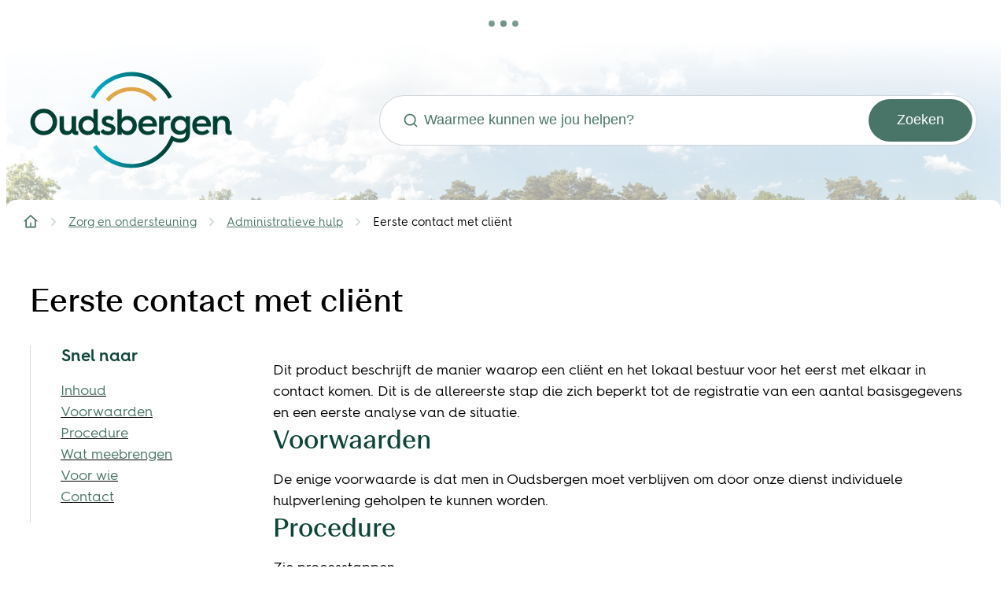

--- FILE ---
content_type: text/html; charset=utf-8
request_url: https://www.oudsbergen.be/eerste-contact-met-client
body_size: 21663
content:
<!DOCTYPE html><html lang=nl-BE><head><meta charset=utf-8><meta name=HandheldFriendly content=True><meta name=MobileOptimized content=320><meta name=viewport content="width=device-width, initial-scale=1.0"><meta name=theme-color content=""><meta name=description content="Dit product beschrijft de manier waarop een cliënt en het lokaal bestuur voor het eerst met elkaar in contact komen. Dit is de allereerste stap die zich beperkt..."><meta property=og:description content="Dit product beschrijft de manier waarop een cliënt en het lokaal bestuur voor het eerst met elkaar in contact komen. Dit is de allereerste stap die zich beperkt..."><meta property=og:site_name content=Oudsbergen><meta property=og:title content="Eerste contact met cliënt"><meta property=og:url content=https://www.oudsbergen.be/eerste-contact-met-client><meta property=og:type content=website><meta name=image property=og:image content=https://www.oudsbergen.be/global/images/oudsbergen/oudsbergen/skin/logo-og.png><meta property=og:image:url content=https://www.oudsbergen.be/global/images/oudsbergen/oudsbergen/skin/logo-og.png><meta name=twitter:card content=summary><meta property=twitter:title content="Eerste contact met cliënt"><meta property=twitter:description content="Dit product beschrijft de manier waarop een cliënt en het lokaal bestuur voor het eerst met elkaar in contact komen. Dit is de allereerste stap die zich beperkt..."><meta name=generator content="Icordis CMS by LCP nv (https://www.lcp.be)"><title>Eerste contact met cli&#xEB;nt - Oudsbergen</title><link rel=preconnect href=https://fonts.icordis.be><link rel=icon type=image/png href=/global/images/oudsbergen/oudsbergen/skin/favicon-96x96.png><link rel=icon type=image/svg+xml href=/global/images/oudsbergen/oudsbergen/skin/favicon.svg><link rel="shortcut icon" href=/global/images/oudsbergen/oudsbergen/skin/favicon.ico><link rel=apple-touch-icon sizes=180x180 href=/global/images/oudsbergen/oudsbergen/skin/apple-touch-icon.png><link type=application/rss+xml rel=alternate title="Nieuws RSS" href=/rss/nieuws.rss><link type=application/rss+xml rel=alternate title="Activiteiten RSS" href=/rss/activiteiten.rss><link rel=canonical href=https://www.oudsbergen.be/eerste-contact-met-client><link rel=manifest href=/site.webmanifest><link rel="stylesheet preload prefetch" as=style href=https://fonts.icordis.be/fonts/oudsbergen/beausitefitweb-400_hurmegeometricsans4-700-600-400.css type=text/css media=screen crossorigin><link rel="stylesheet preload" as=style id=skin-stylesheet type=text/css media=screen href="/css/dist/skin-oudsbergen.css?v=07012026085705" data-sw="/css/dist/skin-oudsbergen-contrast.css?v=07012026085705" data-css=contrastskin><link rel=stylesheet href=/css/layout/modules/readspeaker.css media=screen><link rel=stylesheet href=/global/css/layout/core/print.css media=print><link rel="stylesheet preload" as=style href=/style-dynamic.css media=screen><link rel=stylesheet href=/css/layout/modules/content-blocks.css media=screen><link rel=preload as=image href=/images/skin/header-image.jpg></head><body id=body class=portal-0 data-menu=dropdown data-readspeaker=true><div class=widget-vlw-placeholder id=global-header-placeholder aria-hidden=true><div class=lcp-loader><svg viewBox="0 0 120 30" xmlns=http://www.w3.org/2000/svg style=fill:var(--color-primary,#000)><circle cx=15 cy=15 r=15><animate attributeName=r from=15 to=15 begin=0s dur=0.8s values=15;9;15 calcMode=linear repeatCount=indefinite /><animate attributeName=fill-opacity from=1 to=1 begin=0s dur=0.8s values=1;.5;1 calcMode=linear repeatCount=indefinite /></circle><circle cx=60 cy=15 r=9 fill-opacity=0.3><animate attributeName=r from=9 to=9 begin=0s dur=0.8s values=9;15;9 calcMode=linear repeatCount=indefinite /><animate attributeName=fill-opacity from=0.5 to=0.5 begin=0s dur=0.8s values=.5;1;.5 calcMode=linear repeatCount=indefinite /></circle><circle cx=105 cy=15 r=15><animate attributeName=r from=15 to=15 begin=0s dur=0.8s values=15;9;15 calcMode=linear repeatCount=indefinite /><animate attributeName=fill-opacity from=1 to=1 begin=0s dur=0.8s values=1;.5;1 calcMode=linear repeatCount=indefinite /></circle></svg></div></div><div id=skip-content class=skip><div class=container><a href=#content-main data-scrollto=skip rel=nofollow> <span>Naar inhoud</span> </a></div></div><noscript><div class=alertbox-warning>Javascript is niet ingeschakeld. We hebben gedetecteerd dat javascript is uitgeschakeld in deze browser. Schakel javascript in of schakel over naar een ondersteunde browser om door te gaan.</div></noscript><header class=header><div class="header-main header__main" data-menu-position=under><div class=container><div class=header__container-wrapper><div class="header-brand header__brand"><a href="/" class=brand data-tooltip="Terug naar startpagina"> <span class="brand-txt brand__txt">Oudsbergen</span> <img src=/images/skin/logo.svg alt="" class="logo-img brand__logo"> </a></div><div class="header-right header__right"><div class="header-search header__search" data-scrolltop-suggestionsearch=False><div id=search class="search search-main" role=search><form action=/zoeken method=GET name=searchForm id=searchForm class=search__form><div class="input-group search__group"><label for=txtkeyword><span class=sr-only>Waarmee kunnen we jou helpen?</span></label> <svg class="search__icon search__icon-front" aria-hidden=true data-icon=search><use href=/global/icons/global-line.svg#search style="fill:var(--icon-color-primary,var(--icon-color));transition:fill var(--transition-duration-base) var(--transition-timing-function)"></use></svg> <input type=text name=q class="form-control txt search__input" id=txtkeyword data-tooltip="Waarmee kunnen we jou helpen?" autocomplete=off data-toggle-placeholder=1 placeholder="Waarmee kunnen we jou helpen?" data-placeholder-mobile=Zoeken data-speak-text="Begin nu te spreken" data-listening-text=Luisteren... data-error="Gelieve je microfoon aan te sluiten en je microfoon rechten toe te laten."><div aria-hidden=true class="loading search__loading"><svg class=loading__icon aria-hidden=true data-icon=icon-search-loading><use href=/images/search-loading.svg#icon-search-loading style="fill:var(--icon-color-primary,var(--icon-color));transition:fill var(--transition-duration-base) var(--transition-timing-function)"></use></svg></div><span class="input-group__btn search__input-group"> <button type=submit class=search__btn id=btnSearch data-tooltip=Zoeken> <svg class=search__icon aria-hidden=true data-icon=search><use href=/global/icons/global-line.svg#search style="fill:var(--icon-color-primary,var(--icon-color));transition:fill var(--transition-duration-base) var(--transition-timing-function)"></use></svg> <span>Zoeken</span> </button> </span></div></form><div id=suggestionsearch class="search-suggestion partial-overview" aria-live=polite></div></div></div></div></div></div></div><nav aria-label=breadcrumb class="breadcrumb breadcrumb-main sr_skip"><div class=breadcrumb__wrapper><div class="breadcrumb__container-wrapper fade__navs"><button data-scroll=scroll-left data-tooltip="scroll naar links" aria-hidden=true class="btn-scroll next hidden"> <svg class=scroll__icon aria-hidden=true data-icon=arrow-right-s><use href=/global/icons/global-line.svg#arrow-right-s style="fill:var(--icon-color-primary,var(--icon-color));transition:fill var(--transition-duration-base) var(--transition-timing-function)"></use></svg> <span class="sr_skip sr-only">scroll naar links</span> </button> <button data-scroll=scroll-right data-tooltip="scroll naar rechts" aria-hidden=true class="btn-scroll prev hidden"> <svg class=scroll__icon aria-hidden=true data-icon=arrow-left-s><use href=/global/icons/global-line.svg#arrow-left-s style="fill:var(--icon-color-primary,var(--icon-color));transition:fill var(--transition-duration-base) var(--transition-timing-function)"></use></svg> <span class="sr_skip sr-only">scroll naar rechts</span> </button><ol class="nav-breadcrumb sr_skip" itemscope itemtype=http://schema.org/BreadcrumbList data-scroller=fade__navs><li class="nav__item breadcrumb__item breadcrumb__item--home" itemprop=itemListElement itemscope itemtype=http://schema.org/ListItem><a itemprop=item href="/" class="nav__link breadcrumb__link"> <svg class="nav__icon breadcrumb__icon" aria-hidden=true data-icon=home-4><use href=/global/icons/global-line.svg#home-4 style="fill:var(--icon-color-primary,var(--icon-color));transition:fill var(--transition-duration-base) var(--transition-timing-function)"></use></svg> <span itemprop=name>Startpagina</span><meta itemprop=position content=1></a> <svg class="nav__icon breadcrumb__icon" aria-hidden=true data-icon=arrow-right-s><use href=/global/icons/global-line.svg#arrow-right-s style="fill:var(--icon-color-primary,var(--icon-color));transition:fill var(--transition-duration-base) var(--transition-timing-function)"></use></svg></li><li class="nav__item breadcrumb__item" itemprop=itemListElement itemscope itemtype=http://schema.org/ListItem><a class="nav__link breadcrumb__link" href=https://www.oudsbergen.be/thema/detail/9/zorg-en-ondersteuning itemprop=item> <span itemprop=name class=aCrumb>Zorg en ondersteuning</span><meta itemprop=position content=2></a> <svg class="nav__icon breadcrumb__icon" aria-hidden=true data-icon=arrow-right-s><use href=/global/icons/global-line.svg#arrow-right-s style="fill:var(--icon-color-primary,var(--icon-color));transition:fill var(--transition-duration-base) var(--transition-timing-function)"></use></svg></li><li class="nav__item breadcrumb__item" itemprop=itemListElement itemscope itemtype=http://schema.org/ListItem><a class="nav__link breadcrumb__link" href=https://www.oudsbergen.be/administratieve-hulp itemprop=item> <span itemprop=name class=aCrumb>Administratieve hulp</span><meta itemprop=position content=3></a> <svg class="nav__icon breadcrumb__icon" aria-hidden=true data-icon=arrow-right-s><use href=/global/icons/global-line.svg#arrow-right-s style="fill:var(--icon-color-primary,var(--icon-color));transition:fill var(--transition-duration-base) var(--transition-timing-function)"></use></svg></li><li class="nav__item breadcrumb__item active" itemprop=itemListElement itemscope itemtype=http://schema.org/ListItem><a class="nav__link breadcrumb__link" href=https://www.oudsbergen.be/eerste-contact-met-client itemprop=item> <span class=aCrumb itemprop=name>Eerste contact met cli&#xEB;nt</span><meta itemprop=position content=4></a></li></ol></div></div></nav><link rel=stylesheet href=/global/css/layout/modules/burgerprofiel.css media=screen><script src=https://prod.widgets.burgerprofiel.vlaanderen.be/api/v1/node_modules/@govflanders/vl-widget-polyfill/dist/index.js></script><script src=https://prod.widgets.burgerprofiel.vlaanderen.be/api/v1/node_modules/@govflanders/vl-widget-client/dist/index.js></script><script src=https://prod.widgets.burgerprofiel.vlaanderen.be/api/v1/node_modules/@govflanders/vl-widget-client/dist/index.js></script><template id=burgerprofiel-settings-template>{ "apiURl": "https://prod.widgets.burgerprofiel.vlaanderen.be/api/v1/widget/12d0e01c-52d8-4006-addc-5e27dae1b011", "profileLinkSelector": "#my-profile-link2", "isAuthenticated": false, "integratedLogin": false, "isLoggedInWithACM": false }</template><script src=/global/js/burgerprofiel.js></script></header><main id=wrapper class=main><div class="visible-print sr_skip"><img alt="" src=/global/images/oudsbergen/oudsbergen/skin/logo.png></div><div class=heading__wrapper><div class=container><h1 class=page-heading><span>Eerste contact met cli&#xEB;nt</span></h1></div></div><div id=content-main class=page-inner><div class=main__container><section class=products-detail><div class=container-wrapper><div class="page-container page-column"><div class=side-bar><div class="box box-anchor-links anchors anchors--sticky"><h2 class="box-title anchors__title"><span>Snel naar</span></h2><div class="box__block anchors__block"><ul class="list list-anchors anchors__list"><li class=anchors__item><a class=anchors__link href=#anchor-inhoud data-scrollto=h2><span>Inhoud</span></a></li><li class=anchors__item><a class=anchors__link href=#anchor-voorwaarden data-scrollto=h2><span>Voorwaarden</span></a></li><li class=anchors__item><a class=anchors__link href=#anchor-procedure data-scrollto=h2><span>Procedure</span></a></li><li class=anchors__item><a class=anchors__link href=#anchor-wat-meebrengen data-scrollto=h2><span>Wat meebrengen</span></a></li><li class=anchors__item><a class=anchors__link href=#anchor-voor-wie data-scrollto=h2><span>Voor wie</span></a></li><li class=anchors__item><a class=anchors__link href=#anchor-contact data-scrollto=h2><span>Contact</span></a></li></ul></div></div></div><div class=page-content><div class=info><h2 class=sr-only id=anchor-inhoud><span>Inhoud</span></h2><p>Dit product beschrijft de manier waarop een cli&euml;nt en het lokaal bestuur voor het eerst met elkaar in contact komen. Dit is de allereerste stap die zich beperkt tot de registratie van een aantal basisgegevens en een eerste analyse van de situatie.&nbsp;</p><h2 id=anchor-voorwaarden><span>Voorwaarden</span></h2><p>De enige voorwaarde is dat men in Oudsbergen moet verblijven om door onze dienst individuele hulpverlening geholpen te kunnen worden.&nbsp;</p><h2 id=anchor-procedure><span>Procedure</span></h2><p>Zie processtappen.</p><h2 id=anchor-wat-meebrengen><span>Wat meebrengen</span></h2><p>Een identiteitskaart is geen absolute verplichting maar dit vereenvoudigd wel het intakeproces.&nbsp;</p><h2 id=anchor-voor-wie><span>Voor wie</span></h2><p>Voor elke burger die gedomicileerd is of feitelijk verblijft in Oudsbergen.&nbsp;</p></div><div class="box-contact contact--content notranslate" translate=no><h2 class=box__title id=anchor-contact><span>Contact</span></h2><div class="box__block contact__block" data-refresh-open-status=1><div class=has-hourstatus__row><h3 class=box__subtitle><a href=/contactoverzicht class=box__subtitle-link><span>Oudsbergen</span></a></h3></div><div class=contact__block-row><div class=contact__content><div class=contact__content-row><div class=contact__info-container><dl class=contact__info translate=no><dt class=lbl-address><span>Adres</span></dt><dd class="dd txt-address"><div class=dd__info><span class=address--block> <span class=txt-streetnr>Dorpsstraat 44</span> <span class=txt-postal><span class=sr-only>, </span>3670</span> <span class=txt-city>Oudsbergen</span> </span></div></dd><dt class=lbl-phone><span>Tel.</span></dt><dd class="dd txt-phone"><div class=dd__info><span data-label=Tel.><a rel="noopener noreferrer" href=tel:003289810100 class=phone><span>+32 89 810 100</span></a></span></div></dd><dt class=lbl-email><span>E-mail</span></dt><dd class="dd txt-email"><div class=dd__info><span data-label=E-mail><a rel="noopener noreferrer" target=_blank href=mailto:%69%6e%66%6f%40%6f%75%64%73%62%65%72%67%65%6e%2e%62%65 class=mail><span>&#105;&#110;&#102;&#111;<span>&#064;</span>&#111;&#117;&#100;&#115;&#098;&#101;&#114;&#103;&#101;&#110;&#046;&#098;&#101;</span></a></span></div></dd></dl><div class="social contact__social"><ul class=list-social><li class="list__item social__item"><a href="https://www.facebook.com/oudsbergen/" target=_blank data-tooltip=Facebook class="list__link social__link social__link-facebook" rel="noopener noreferrer"> <svg class=social__icon aria-hidden=true data-icon=facebook-box-fill><use href=/global/icons/global-socials.svg#facebook-box-fill style="fill:var(--icon-color-facebook,var(--icon-color));transition:fill var(--transition-duration-base) var(--transition-timing-function)"></use></svg> <span>Facebook <span>Oudsbergen</span></span> </a></li><li class="list__item social__item"><a href="https://www.instagram.com/oudsbergen/" target=_blank data-tooltip=Instagram class="list__link social__link social__link-instagram" rel="noopener noreferrer"> <svg class=social__icon aria-hidden=true data-icon=instagram-fill><use href=/global/icons/global-socials.svg#instagram-fill style="fill:var(--icon-color-instagram,var(--icon-color));transition:fill var(--transition-duration-base) var(--transition-timing-function)"></use></svg> <span>Instagram <span>Oudsbergen</span></span> </a></li><li class="list__item social__item"><a href=https://www.youtube.com/channel/UCz3XLZOtd3hpjuZtBZUN_4g target=_blank data-tooltip=YouTube class="list__link social__link social__link-youtube" rel="noopener noreferrer"> <svg class=social__icon aria-hidden=true data-icon=youtube-fill><use href=/global/icons/global-socials.svg#youtube-fill style="fill:var(--icon-color-youtube,var(--icon-color));transition:fill var(--transition-duration-base) var(--transition-timing-function)"></use></svg> <span>YouTube <span>Oudsbergen</span></span> </a></li></ul></div></div></div></div></div><script type=application/ld+json>{"@context":"http://schema.org","@type":"PostalAddress","addressLocality":"Oudsbergen","postalCode":"3670","streetAddress":"Dorpsstraat 44 "}</script></div></div></div></div></div></section></div></div></main><footer id=footer class="footer footer--main"><div class=footer__contentblocks><div class=container></div></div><div class=footer__holder><div class=footer__main><div class=container><div class=footer__main-row><div class=footer__contact><div class="box-contact box-content notranslate" translate=no><h2 class=box__title><span>Contact & openingsuren</span></h2><div class="box__block contact__block"><h3 class=box__subtitle><span>Oudsbergen</span></h3><div class=contact__block-row><div class=contact__content><div class=contact__content-row><div class=contact__info-container><dl class=contact__info translate=no><dt class=lbl-address><span>Adres</span></dt><dd class="dd txt-address"><div class=dd__info><span class=address--block> <span class=txt-streetnr>Dorpsstraat 44</span> <span class=txt-postal><span class=sr-only>, </span>3670</span> <span class=txt-city>Oudsbergen</span> </span></div></dd><dt class=lbl-phone><span>Tel.</span></dt><dd class="dd txt-phone"><div class=dd__info><span data-label=Tel.><a rel="noopener noreferrer" href=tel:003289810100 class=phone><span>+32 89 810 100</span></a></span></div></dd><dt class=lbl-email><span>E-mail</span></dt><dd class="dd txt-email"><div class=dd__info><span data-label=E-mail><a rel="noopener noreferrer" target=_blank href=mailto:%69%6e%66%6f%40%6f%75%64%73%62%65%72%67%65%6e%2e%62%65 class=mail><span>&#105;&#110;&#102;&#111;<span>&#064;</span>&#111;&#117;&#100;&#115;&#098;&#101;&#114;&#103;&#101;&#110;&#046;&#098;&#101;</span></a></span></div></dd></dl></div></div></div></div><script type=application/ld+json>{"@context":"http://schema.org","@type":"PostalAddress","addressLocality":"Oudsbergen","postalCode":"3670","streetAddress":"Dorpsstraat 44 "}</script></div></div></div><div class=footer__main-navigation><ul class=footer__list><li class=footer__item data-id=27><svg class=footer__icon aria-hidden=true data-icon=arrow-right-circle><use href=/global/icons/global-line.svg#arrow-right-circle style="fill:var(--icon-color-primary,var(--icon-color));transition:fill var(--transition-duration-base) var(--transition-timing-function)"></use></svg> <a href="https://afspraken.oudsbergen.be/qmaticwebbooking/#/" target=_blank rel=noopener> <span>Afspraak maken</span> </a></li><li class=footer__item data-id=28><svg class=footer__icon aria-hidden=true data-icon=arrow-right-circle><use href=/global/icons/global-line.svg#arrow-right-circle style="fill:var(--icon-color-primary,var(--icon-color));transition:fill var(--transition-duration-base) var(--transition-timing-function)"></use></svg> <a href=/eloket> <span>Digitaal loket</span> </a></li><li class=footer__item data-id=29><svg class=footer__icon aria-hidden=true data-icon=arrow-right-circle><use href=/global/icons/global-line.svg#arrow-right-circle style="fill:var(--icon-color-primary,var(--icon-color));transition:fill var(--transition-duration-base) var(--transition-timing-function)"></use></svg> <a href=/nieuwsbrieven> <span>Inschrijven op de nieuwsbrief</span> </a></li></ul></div><div class=footer__main-social><h4 class=heading><span>Volg ons</span></h4><ul class=list-social><li class="list__item social__item"><a href="https://www.facebook.com/oudsbergen/" target=_blank data-tooltip=Facebook class="list__link social__link social__link-facebook" rel="noopener noreferrer"> <svg class=social__icon aria-hidden=true data-icon=facebook-box-fill><use href=/global/icons/global-socials.svg#facebook-box-fill style="fill:var(--icon-color-facebook,var(--icon-color));transition:fill var(--transition-duration-base) var(--transition-timing-function)"></use></svg> <span>Facebook <span></span></span> </a></li><li class="list__item social__item"><a href="https://www.instagram.com/oudsbergen/" target=_blank data-tooltip=Instagram class="list__link social__link social__link-instagram" rel="noopener noreferrer"> <svg class=social__icon aria-hidden=true data-icon=instagram-fill><use href=/global/icons/global-socials.svg#instagram-fill style="fill:var(--icon-color-instagram,var(--icon-color));transition:fill var(--transition-duration-base) var(--transition-timing-function)"></use></svg> <span>Instagram <span></span></span> </a></li><li class="list__item social__item"><a href=https://www.youtube.com/channel/UCz3XLZOtd3hpjuZtBZUN_4g target=_blank data-tooltip=YouTube class="list__link social__link social__link-youtube" rel="noopener noreferrer"> <svg class=social__icon aria-hidden=true data-icon=youtube-fill><use href=/global/icons/global-socials.svg#youtube-fill style="fill:var(--icon-color-youtube,var(--icon-color));transition:fill var(--transition-duration-base) var(--transition-timing-function)"></use></svg> <span>YouTube <span></span></span> </a></li></ul></div></div></div></div><div class=footer__bottom><div class=container><div class=footer__bottom-row><span class=footer-copy>&copy; 2026 Gemeente Oudsbergen</span><ul class=footer__list><li class=footer__item data-id=11><svg class=footer__icon aria-hidden=true data-icon=arrow-right-circle><use href=/global/icons/global-line.svg#arrow-right-circle style="fill:var(--icon-color-primary,var(--icon-color));transition:fill var(--transition-duration-base) var(--transition-timing-function)"></use></svg> <a href=/toegankelijkheidsverklaring> <span>Toegankelijkheidsverklaring</span> </a></li><li class=footer__item data-id=10><svg class=footer__icon aria-hidden=true data-icon=arrow-right-circle><use href=/global/icons/global-line.svg#arrow-right-circle style="fill:var(--icon-color-primary,var(--icon-color));transition:fill var(--transition-duration-base) var(--transition-timing-function)"></use></svg> <a href=/privacyverklaring> <span>Privacyverklaring</span> </a></li><li class=footer__item data-id=9><svg class=footer__icon aria-hidden=true data-icon=arrow-right-circle><use href=/global/icons/global-line.svg#arrow-right-circle style="fill:var(--icon-color-primary,var(--icon-color));transition:fill var(--transition-duration-base) var(--transition-timing-function)"></use></svg> <a href=/cookies> <span>Cookiebeleid</span> </a></li></ul><div class=footer__bottom-lcp><a class=footer__link--lcp data-tooltip="web design, development en cms door LCP" rel=noopener target=_blank href="https://www.lcp.be/"> <svg class=icon--lcp aria-hidden=true data-icon=lcp><use href=/global/icons/global-township.svg#lcp style="fill:var(--icon-color-primary,var(--icon-color));transition:fill var(--transition-duration-base) var(--transition-timing-function)"></use></svg> <span>LCP nv 2026 &copy; </span> </a></div></div></div></div></div></footer><script src=/global/js/jquery-3.6.2.min.js></script><script src="/js/minified/site.min.js?v=dNnQk1O7nMnTCBL7sxhGui4bPKxDFicMEPuO8qrjGJo"></script><script async src="/js/minified/lazysize.min.js?v=IiNPl7D4xnh-yMwI6YW2HUuOl7aOxr0f-a7Qut8H6zQ"></script><script src="//cdn1.readspeaker.com/script/12172/webReader/webReader.js?pids=wr&amp;noDefaultSkin=0&amp;notools=0"></script></body></html>

--- FILE ---
content_type: text/css
request_url: https://www.oudsbergen.be/global/css/layout/core/print.css
body_size: 2032
content:
@page{margin:1cm}@page :left{margin:1cm}@page :right{margin:1cm}@page :first{margin:1cm 2cm}body{background:#fff;color:#000;font-family:Arial,Helvetica,Helvetica Neue,sans-serif;font-size:12pt;line-height:1.3}h1,h2,h3,h4,h5,h6{margin-bottom:5pt;page-break-after:avoid}h1{font-size:20pt!important}h2{font-size:18pt!important}h3{font-size:16pt!important}h4{font-size:14pt!important}h5{font-size:13pt!important}h6{font-size:12pt!important}ol,ul{padding-left:20px}ol>li,ul>li{padding-left:0}img,ol,ul{page-break-inside:avoid}img{max-width:100%}[class*=btn-].accordions__btn,button.accordions__btn{all:unset}[class*=btn-]:not(.accordions__btn),button:not(.accordions__btn){display:none!important}a:link,a:visited{background:transparent;color:#495057;text-decoration:underline}a[href^="https://"]:after:not(.social__link),p a[href^="http://"]:after:not(.social__link){word-wrap:break-word;color:#495057;content:" [" attr(href) "]";font-size:75%}img{-webkit-filter:grayscale(100%);filter:grayscale(100%)}dt{font-weight:700}.photo.loading-image:after{word-wrap:break-word;color:#495057;content:"[scroll om afbeelding te laden]";font-size:75%}.accordion-panel{all:unset;display:block!important;page-break-inside:avoid}.container{float:none;margin:0;width:100%}.partial__container:not(.list-overview) .partial__item{page-break-inside:avoid}.partial__container.list-overview .partial__item:not(:last-child){margin-bottom:5pt}.partial__container .partial__item:not(:last-child){margin-bottom:20pt}.partial__container .partial__item .date-block{display:none!important}.partial__container .partial__item .partial__title{margin-bottom:5pt}.tiles__list{height:auto!important}.tiles__item{left:auto!important;position:relative!important;top:auto!important}.alertbanner,.announcements,.cookie-compliance,.downloads,.eloket,.filter-display,.filter__results,.header-filters,.header__media,.header__nav,.inplace-editing-toolbar,.lcp-toolbar,.more-info,.nav-breadcrumb,.side-bar,.skip,.streetmap,.toppos,.vl-global-header,.vlw,.vlw__u-hide-on-print,[aria-hidden=true],[class*=box-]:not(.box-contact),[class*=btn-],footer,header,iframe,svg{display:none!important}